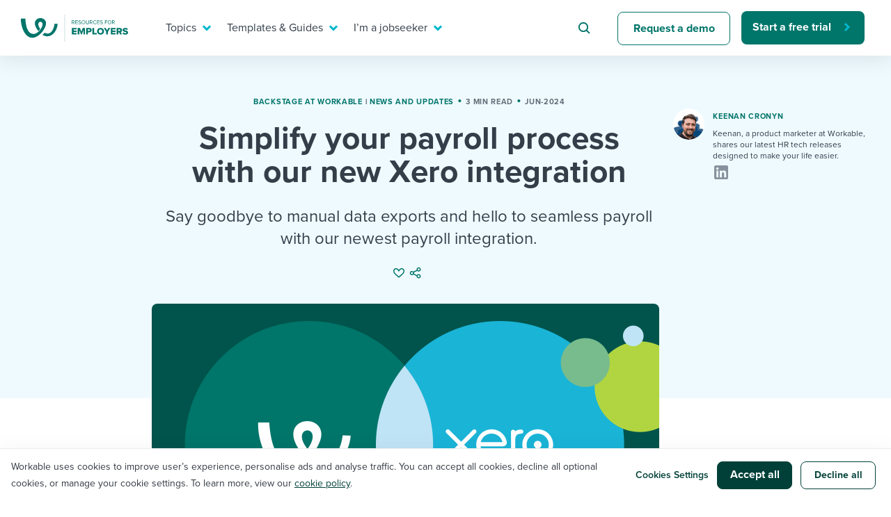

--- FILE ---
content_type: text/css
request_url: https://resources.workable.com/wp-content/themes/workable2019/sass/hs-pop-up-forms.css?1.1
body_size: 986
content:
div#hubspot-messages-iframe-container {
    z-index: 8;
}

.leadinModal-content {
    width: 388px !important;
    border-top-left-radius: 8px !important;
    border-bottom-left-radius: 8px !important;
    bottom: 150px !important;
}

.leadinModal.leadinModal-theme-bottom-right-corner .leadinModal-content,
.leadinModal.leadinModal-theme-bottom-left-corner .leadinModal-content {
    border: 0;
}

.leadinModal.leadinModal-v3 .leadinModal-content h1,
.leadinModal.leadinModal-v3 .leadinModal-content h2,
.leadinModal.leadinModal-v3 .leadinModal-content h3,
.leadinModal.leadinModal-v3 .leadinModal-content h4 {
    color: #fff;
    font-size: 28px;
    line-height: 1.2;
    font-weight: 700;
    margin-bottom: 10px;
}

.leadinModal.leadinModal-v3 .leadinModal-content h5,
.leadinModal.leadinModal-v3 .leadinModal-content h6 {
    color: #fff;
    font-size: 20px;
    line-height: 3rem;
    font-weight: 700;
    margin-bottom: 10px;
}

.leadinModal.leadinModal-v3 .leadin-message-wrapper p,
.leadinModal.leadinModal-v3 .leadinModal-description-body,
.leadinModal.leadinModal-v3 .leadinModal-description-body p,
.leadinModal .leadinModal-content p {
    color: #fff;
    font-size: 16px;
    margin-bottom: 1.2em !important;
}

.leadinModal.leadinModal-v3 p:empty {
    display: none !important;
}

.leadinModal .leadinModal-content ul,
.leadinModal .leadinModal-content li {
    color: #fff;
}

.leadinModal-content>.leadinModal-content-wrapper>.leadin-content-body>.leadin-preview-wrapper>.leadinModal-content p {
    font-size: 16px;
    line-height: 2.4rem;
}

.leadinModal-v3.leadinModal.leadinModal-theme-bottom-right-corner.leadinModal-form .leadinModal-content,
.leadinModal.leadinModal-v3.leadinModal-thanks .leadinModal-content .leadinModal-content-wrapper .leadin-content-body,
.leadinModal.leadinModal-theme-default.leadinModal-v3 .leadinModal-content {
    background-color: #00756A;
}

.leadinModal .leadinModal-content .leadin-button-wrapper {
    padding: 0;
}

.leadinModal-content>.leadinModal-content-wrapper .leadin-button {
    font-size: 16px;
    padding: 12px 27px;
    max-height: 53px;
    color: #fff !important;
    text-decoration: none;
    background: transparent !important;
    font-weight: bold;
    line-height: 1;
    margin: 10px 0 0 0;
    appearance: none;
    border: 1px solid #fff;
    border-radius: 8px;
    width: auto;
    display: block;
    font-weight: 700;
    transition: color 400ms ease-out,
        background 400ms ease-out;
}

.leadinModal.leadinModal-v3 .leadin-input-wrapper .error-text {
    font-size: 1em;
    font-weight: bold;
    color: #FFD1D1;
    margin-left: 0.4em;
}

.leadinModal-content>.leadinModal-content-wrapper .leadin-button:hover {
    text-decoration: none;
    color: #00756A !important;
    background-color: #fff !important;
}

.leadinModal.leadinModal-v3 .thank-you-button {
    display: none;
}

.leadinModal.leadinModal-v3 .leadin-form-wrapper {
    padding: 0;
}

.leadinModal.leadinModal-v3 a,
.leadinModal.leadinModal-v3 .thank-you-message a {
    color: #fff;
    text-decoration: underline;
    transition: opacity 300ms ease-out;
}

.leadinModal.leadinModal-v3 a:hover,
.leadinModal.leadinModal-v3 .thank-you-message a:hover {
    opacity: .7;
}

.leadinModal.leadinModal-v3 .thank-you-message {
    padding: 20px 0;
}

.leadinModal.leadinModal-v3 .thank-you-message,
.leadinModal.leadinModal-v3 .thank-you-message p {
    text-align: left;
    margin: 0 !important;
}

.leadinModal.leadinModal-v3 .leadinModal-content label {
    color: #fff;
    line-height: 1.2;
    padding-top: 10px;
    font-size: 14px;
    line-height: 1.2;
    font-weight: normal;
}

.leadinModal.leadinModal-v3 .leadinModal-close:before {
    color: #fff;
    transition: opacity 300ms ease-out;
}

.leadinModal.leadinModal-v3 .leadinModal-close:hover:before {
    color: #fff;
    opacity: .7;
}

.leadinModal .leadinModal-content textarea,
.leadinModal .leadinModal-content input[type="text"],
.leadinModal .leadinModal-content input[type="email"],
.leadinModal .leadinModal-content input[type="tel"],
.leadinModal .leadinModal-content input[type="number"],
.leadinModal .leadinModal-content input[type="file"],
.leadinModal .leadinModal-content select {
    margin: 7px 0 5px 0;
}

.leadinModal.leadinModal-v3 .leadin-form-wrapper {
    margin-top: -0.8em;
}

.leadinModal .leadin-input-wrapper input[type="text"].input-error,
.leadinModal .leadin-input-wrapper input[type="email"].input-error,
.leadinModal .leadin-input-wrapper input[type="tel"].input-error,
.leadinModal .leadin-input-wrapper input[type="number"].input-error,
.leadinModal .leadin-input-wrapper select.input-error,
.leadinModal .leadin-input-wrapper textarea.input-error {
    border: 1px solid #ff5e16 !important;
    box-shadow: 0 0 9px 0 rgba(240, 105, 15, .3) !important;
}

.leadinModal.leadinModal-v3 .thank-you-message,
.leadinModal.leadinModal-v3 .thank-you-message p {
    color: #fff;
}

.leadinModal.leadinModal-v3 .thank-you-message {
    margin-bottom: 10px;
}


/* Exit-intent popup */
.leadinModal.leadinModal-theme-default.leadinModal-v3 {
    display: flex;
    align-items: center;
    padding: 0 !important;
}

.leadinModal.leadinModal-theme-default.leadinModal-v3 .leadinModal-content {
    background: url(../images/popup-bg-white.svg) center center no-repeat;
    color: #333e49;
    max-width: 670px;
    min-height: 435px;
    width: 100% !important;
    box-shadow: none;
    padding: 96px 150px;
    background-size: cover;
    overflow: hidden;
    bottom: auto !important;
}

.leadinModal.leadinModal-theme-default.leadinModal-v3 .leadinModal-content-wrapper {
    outline: 0;
}

.leadinModal.leadinModal-theme-default.leadinModal-v3 .leadinModal-close {
    top: 50px;
    right: 70px;
}

.leadinModal.leadinModal-theme-default.leadinModal-v3 .leadinModal-close:before {
    color: #c4cfde;
}

.leadinModal.leadinModal-theme-default.leadinModal-v3 .leadin-content-body .leadin-preview-wrapper {
    text-align: center;
}

.leadinModal.leadinModal-theme-default.leadinModal-v3 .leadinModal-content h1,
.leadinModal.leadinModal-theme-default.leadinModal-v3 .leadinModal-content h2,
.leadinModal.leadinModal-theme-default.leadinModal-v3 .leadinModal-content h3,
.leadinModal.leadinModal-theme-default.leadinModal-v3 .leadinModal-content h4,
.leadinModal.leadinModal-theme-default.leadinModal-v3 .leadinModal-content h5,
.leadinModal.leadinModal-theme-default.leadinModal-v3 .leadinModal-content h6 {
    color: #333e49;
    font-size: 2.4rem;
    line-height: 3.2rem;
    font-weight: 700;
    text-align: center;
}

.leadinModal.leadinModal-theme-default.leadinModal-v3 .leadin-message-wrapper p,
.leadinModal.leadinModal-theme-default.leadinModal-v3 .leadinModal-description-body,
.leadinModal.leadinModal-theme-default.leadinModal-v3 .leadinModal-description-body p,
.leadinModal.leadinModal-theme-default.leadinModal-v3 .leadinModal-content p {
    color: #333e49;
    text-align: center;
    font-size: 1.6rem;
    margin-bottom: .8rem !important;
}

.leadinModal.leadinModal-theme-default.leadinModal-v3 .leadin-content-body .leadin-preview-wrapper {
    padding: 10px 0;
}

.leadinModal.leadinModal-theme-default.leadinModal-v3.leadinModal-preview .advance-wrapper {
    text-align: center;
    margin-top: 30px;
}

.leadinModal.leadinModal-theme-default.leadinModal-v3.leadinModal-preview .leadin-button {
    color: #00756a !important;
    border: 1px solid #00756a !important;
    background-color: transparent;
    text-align: center;
    top: 1px;
    font-size: 1.9rem;
    line-height: 2.3rem;
    font-weight: 700;
    border-radius: 8px;
    display: inline-block;
    min-width: 187px;
    max-height: initial;
    height: 64px;
    padding: 20px;
    transition: all .3s ease-out;
    cursor: pointer;
}

.leadinModal.leadinModal-theme-default.leadinModal-v3.leadinModal-preview .leadin-button:hover {
    color: #18a369 !important;
    border: 1px solid #18a369 !important;
    text-decoration: none;
}

.leadinModal.leadinModal-theme-default.leadinModal-v3 .leadinModal-overlay {
    background-color: rgba(55, 54, 86, 0.65);
}

@media (max-width: 767px) {
    .leadinModal.leadinModal-theme-default.leadinModal-v3 {
        display: none;
    }
}

--- FILE ---
content_type: application/javascript; charset=UTF-8
request_url: https://resources.workable.com/cdn-cgi/challenge-platform/h/g/scripts/jsd/fc21b7e0d793/main.js?
body_size: 4662
content:
window._cf_chl_opt={oPNF3:'g'};~function(U5,a,N,e,Y,i,x,z,S){U5=P,function(Z,I,Uf,U4,Q,d){for(Uf={Z:376,I:425,Q:362,d:379,j:348,y:428,F:344,J:407,h:357,v:380,X:399,b:329},U4=P,Q=Z();!![];)try{if(d=parseInt(U4(Uf.Z))/1*(-parseInt(U4(Uf.I))/2)+parseInt(U4(Uf.Q))/3*(-parseInt(U4(Uf.d))/4)+-parseInt(U4(Uf.j))/5+-parseInt(U4(Uf.y))/6*(-parseInt(U4(Uf.F))/7)+parseInt(U4(Uf.J))/8*(-parseInt(U4(Uf.h))/9)+parseInt(U4(Uf.v))/10*(parseInt(U4(Uf.X))/11)+parseInt(U4(Uf.b))/12,I===d)break;else Q.push(Q.shift())}catch(j){Q.push(Q.shift())}}(U,553761),a=this||self,N=a[U5(396)],e=function(UJ,UF,Uy,Ud,U6,I,Q,d){return UJ={Z:371,I:389},UF={Z:336,I:336,Q:336,d:383,j:424,y:336,F:421,J:421},Uy={Z:322},Ud={Z:322,I:421,Q:345,d:433,j:435,y:345,F:433,J:435,h:433,v:435,X:356,b:383,M:356,W:383,g:383,E:336,c:383,l:336,H:435,C:356,A:383,B:383,V:383,U0:336,U1:383,U2:383,U3:424},U6=U5,I=String[U6(UJ.Z)],Q={'h':function(j,UD){return UD={Z:410,I:421},null==j?'':Q.g(j,6,function(y,U7){return U7=P,U7(UD.Z)[U7(UD.I)](y)})},'g':function(j,y,F,U8,J,X,M,W,E,H,C,A,B,V,U0,U1,U2,U3){if(U8=U6,j==null)return'';for(X={},M={},W='',E=2,H=3,C=2,A=[],B=0,V=0,U0=0;U0<j[U8(Ud.Z)];U0+=1)if(U1=j[U8(Ud.I)](U0),Object[U8(Ud.Q)][U8(Ud.d)][U8(Ud.j)](X,U1)||(X[U1]=H++,M[U1]=!0),U2=W+U1,Object[U8(Ud.y)][U8(Ud.F)][U8(Ud.J)](X,U2))W=U2;else{if(Object[U8(Ud.y)][U8(Ud.h)][U8(Ud.v)](M,W)){if(256>W[U8(Ud.X)](0)){for(J=0;J<C;B<<=1,V==y-1?(V=0,A[U8(Ud.b)](F(B)),B=0):V++,J++);for(U3=W[U8(Ud.M)](0),J=0;8>J;B=1&U3|B<<1.62,V==y-1?(V=0,A[U8(Ud.W)](F(B)),B=0):V++,U3>>=1,J++);}else{for(U3=1,J=0;J<C;B=U3|B<<1,y-1==V?(V=0,A[U8(Ud.g)](F(B)),B=0):V++,U3=0,J++);for(U3=W[U8(Ud.X)](0),J=0;16>J;B=U3&1|B<<1.63,y-1==V?(V=0,A[U8(Ud.b)](F(B)),B=0):V++,U3>>=1,J++);}E--,0==E&&(E=Math[U8(Ud.E)](2,C),C++),delete M[W]}else for(U3=X[W],J=0;J<C;B=B<<1.23|1.22&U3,V==y-1?(V=0,A[U8(Ud.c)](F(B)),B=0):V++,U3>>=1,J++);W=(E--,E==0&&(E=Math[U8(Ud.l)](2,C),C++),X[U2]=H++,String(U1))}if(W!==''){if(Object[U8(Ud.y)][U8(Ud.h)][U8(Ud.H)](M,W)){if(256>W[U8(Ud.C)](0)){for(J=0;J<C;B<<=1,y-1==V?(V=0,A[U8(Ud.A)](F(B)),B=0):V++,J++);for(U3=W[U8(Ud.X)](0),J=0;8>J;B=B<<1.7|1&U3,V==y-1?(V=0,A[U8(Ud.B)](F(B)),B=0):V++,U3>>=1,J++);}else{for(U3=1,J=0;J<C;B=U3|B<<1,y-1==V?(V=0,A[U8(Ud.b)](F(B)),B=0):V++,U3=0,J++);for(U3=W[U8(Ud.C)](0),J=0;16>J;B=1.38&U3|B<<1.71,V==y-1?(V=0,A[U8(Ud.V)](F(B)),B=0):V++,U3>>=1,J++);}E--,E==0&&(E=Math[U8(Ud.U0)](2,C),C++),delete M[W]}else for(U3=X[W],J=0;J<C;B=U3&1|B<<1.75,V==y-1?(V=0,A[U8(Ud.U1)](F(B)),B=0):V++,U3>>=1,J++);E--,0==E&&C++}for(U3=2,J=0;J<C;B=1.98&U3|B<<1.77,y-1==V?(V=0,A[U8(Ud.A)](F(B)),B=0):V++,U3>>=1,J++);for(;;)if(B<<=1,V==y-1){A[U8(Ud.U2)](F(B));break}else V++;return A[U8(Ud.U3)]('')},'j':function(j,Uj,U9){return Uj={Z:356},U9=U6,j==null?'':''==j?null:Q.i(j[U9(Uy.Z)],32768,function(y,UU){return UU=U9,j[UU(Uj.Z)](y)})},'i':function(j,y,F,UP,J,X,M,W,E,H,C,A,B,V,U0,U1,U3,U2){for(UP=U6,J=[],X=4,M=4,W=3,E=[],A=F(0),B=y,V=1,H=0;3>H;J[H]=H,H+=1);for(U0=0,U1=Math[UP(UF.Z)](2,2),C=1;U1!=C;U2=B&A,B>>=1,0==B&&(B=y,A=F(V++)),U0|=C*(0<U2?1:0),C<<=1);switch(U0){case 0:for(U0=0,U1=Math[UP(UF.I)](2,8),C=1;C!=U1;U2=A&B,B>>=1,B==0&&(B=y,A=F(V++)),U0|=C*(0<U2?1:0),C<<=1);U3=I(U0);break;case 1:for(U0=0,U1=Math[UP(UF.Q)](2,16),C=1;U1!=C;U2=B&A,B>>=1,0==B&&(B=y,A=F(V++)),U0|=C*(0<U2?1:0),C<<=1);U3=I(U0);break;case 2:return''}for(H=J[3]=U3,E[UP(UF.d)](U3);;){if(V>j)return'';for(U0=0,U1=Math[UP(UF.I)](2,W),C=1;U1!=C;U2=B&A,B>>=1,0==B&&(B=y,A=F(V++)),U0|=(0<U2?1:0)*C,C<<=1);switch(U3=U0){case 0:for(U0=0,U1=Math[UP(UF.Q)](2,8),C=1;C!=U1;U2=B&A,B>>=1,B==0&&(B=y,A=F(V++)),U0|=(0<U2?1:0)*C,C<<=1);J[M++]=I(U0),U3=M-1,X--;break;case 1:for(U0=0,U1=Math[UP(UF.Z)](2,16),C=1;C!=U1;U2=A&B,B>>=1,B==0&&(B=y,A=F(V++)),U0|=(0<U2?1:0)*C,C<<=1);J[M++]=I(U0),U3=M-1,X--;break;case 2:return E[UP(UF.j)]('')}if(0==X&&(X=Math[UP(UF.y)](2,W),W++),J[U3])U3=J[U3];else if(U3===M)U3=H+H[UP(UF.F)](0);else return null;E[UP(UF.d)](U3),J[M++]=H+U3[UP(UF.J)](0),X--,H=U3,X==0&&(X=Math[UP(UF.Z)](2,W),W++)}}},d={},d[U6(UJ.I)]=Q.h,d}(),Y=k(),i={},i[U5(385)]='o',i[U5(373)]='s',i[U5(339)]='u',i[U5(405)]='z',i[U5(363)]='n',i[U5(430)]='I',i[U5(413)]='b',x=i,a[U5(416)]=function(Z,I,Q,j,UH,Uq,Ul,Us,F,J,h,X,M,W){if(UH={Z:414,I:384,Q:408,d:414,j:384,y:354,F:378,J:382,h:354,v:378,X:377,b:438,M:322,W:436,g:341},Uq={Z:374,I:322,Q:324},Ul={Z:345,I:433,Q:435,d:383},Us=U5,I===null||I===void 0)return j;for(F=o(I),Z[Us(UH.Z)][Us(UH.I)]&&(F=F[Us(UH.Q)](Z[Us(UH.d)][Us(UH.j)](I))),F=Z[Us(UH.y)][Us(UH.F)]&&Z[Us(UH.J)]?Z[Us(UH.h)][Us(UH.v)](new Z[(Us(UH.J))](F)):function(E,Ui,H){for(Ui=Us,E[Ui(Uq.Z)](),H=0;H<E[Ui(Uq.I)];E[H]===E[H+1]?E[Ui(Uq.Q)](H+1,1):H+=1);return E}(F),J='nAsAaAb'.split('A'),J=J[Us(UH.X)][Us(UH.b)](J),h=0;h<F[Us(UH.M)];X=F[h],M=K(Z,I,X),J(M)?(W=M==='s'&&!Z[Us(UH.W)](I[X]),Us(UH.g)===Q+X?y(Q+X,M):W||y(Q+X,I[X])):y(Q+X,M),h++);return j;function y(E,H,UY){UY=P,Object[UY(Ul.Z)][UY(Ul.I)][UY(Ul.Q)](j,H)||(j[H]=[]),j[H][UY(Ul.d)](E)}},z=U5(361)[U5(331)](';'),S=z[U5(377)][U5(438)](z),a[U5(370)]=function(Z,I,UA,Ux,Q,j,y,F){for(UA={Z:404,I:322,Q:322,d:358,j:383,y:426},Ux=U5,Q=Object[Ux(UA.Z)](I),j=0;j<Q[Ux(UA.I)];j++)if(y=Q[j],'f'===y&&(y='N'),Z[y]){for(F=0;F<I[Q[j]][Ux(UA.Q)];-1===Z[y][Ux(UA.d)](I[Q[j]][F])&&(S(I[Q[j]][F])||Z[y][Ux(UA.j)]('o.'+I[Q[j]][F])),F++);}else Z[y]=I[Q[j]][Ux(UA.y)](function(J){return'o.'+J})},D();function k(UW,UT){return UW={Z:395,I:395},UT=U5,crypto&&crypto[UT(UW.Z)]?crypto[UT(UW.I)]():''}function s(d,j,Up,UG,y,F,J,h,v,X,b,M){if(Up={Z:415,I:323,Q:347,d:406,j:394,y:325,F:391,J:342,h:429,v:434,X:359,b:334,M:431,W:437,g:437,E:397,c:394,l:321,H:394,C:321,A:365,B:394,V:343,U0:423,U1:419,U2:422,U3:412,Ug:393,UE:439,Uc:389},UG=U5,!T(0))return![];F=(y={},y[UG(Up.Z)]=d,y[UG(Up.I)]=j,y);try{J=a[UG(Up.Q)],h=UG(Up.d)+a[UG(Up.j)][UG(Up.y)]+UG(Up.F)+J.r+UG(Up.J),v=new a[(UG(Up.h))](),v[UG(Up.v)](UG(Up.X),h),v[UG(Up.b)]=2500,v[UG(Up.M)]=function(){},X={},X[UG(Up.W)]=a[UG(Up.j)][UG(Up.g)],X[UG(Up.E)]=a[UG(Up.c)][UG(Up.E)],X[UG(Up.l)]=a[UG(Up.H)][UG(Up.C)],X[UG(Up.A)]=a[UG(Up.B)][UG(Up.V)],X[UG(Up.U0)]=Y,b=X,M={},M[UG(Up.U1)]=F,M[UG(Up.U2)]=b,M[UG(Up.U3)]=UG(Up.Ug),v[UG(Up.UE)](e[UG(Up.Uc)](M))}catch(W){}}function P(Z,I,Q,L){return Z=Z-320,Q=U(),L=Q[Z],L}function R(Z,I,Ug,Un){return Ug={Z:442,I:442,Q:345,d:398,j:435,y:358,F:387},Un=U5,I instanceof Z[Un(Ug.Z)]&&0<Z[Un(Ug.I)][Un(Ug.Q)][Un(Ug.d)][Un(Ug.j)](I)[Un(Ug.y)](Un(Ug.F))}function D(P3,P2,P0,UK,Z,I,Q,d,j){if(P3={Z:347,I:390,Q:337,d:355,j:351,y:366,F:427},P2={Z:337,I:355,Q:427},P0={Z:353},UK=U5,Z=a[UK(P3.Z)],!Z)return;if(!n())return;(I=![],Q=Z[UK(P3.I)]===!![],d=function(Uo,y){if(Uo=UK,!I){if(I=!![],!n())return;y=f(),m(y.r,function(F){O(Z,F)}),y.e&&s(Uo(P0.Z),y.e)}},N[UK(P3.Q)]!==UK(P3.d))?d():a[UK(P3.j)]?N[UK(P3.j)](UK(P3.y),d):(j=N[UK(P3.F)]||function(){},N[UK(P3.F)]=function(Uz){Uz=UK,j(),N[Uz(P2.Z)]!==Uz(P2.I)&&(N[Uz(P2.Q)]=j,d())})}function T(Z,Uu,UZ){return Uu={Z:346},UZ=U5,Math[UZ(Uu.Z)]()<Z}function o(Z,Uw,Uk,I){for(Uw={Z:408,I:404,Q:320},Uk=U5,I=[];Z!==null;I=I[Uk(Uw.Z)](Object[Uk(Uw.I)](Z)),Z=Object[Uk(Uw.Q)](Z));return I}function K(Z,I,Q,Uc,Um,j,y){Um=(Uc={Z:385,I:441,Q:388,d:354,j:349,y:354},U5);try{j=I[Q]}catch(F){return'i'}if(null==j)return j===void 0?'u':'x';if(Um(Uc.Z)==typeof j)try{if(Um(Uc.I)==typeof j[Um(Uc.Q)])return j[Um(Uc.Q)](function(){}),'p'}catch(J){}return Z[Um(Uc.d)][Um(Uc.j)](j)?'a':j===Z[Um(Uc.y)]?'C':!0===j?'T':!1===j?'F':(y=typeof j,Um(Uc.I)==y?R(Z,j)?'N':'f':x[y]||'?')}function m(Z,I,UM,Ub,UX,Uv,UL,Q,d,j){UM={Z:347,I:440,Q:394,d:429,j:434,y:359,F:406,J:325,h:360,v:390,X:334,b:431,M:392,W:328,g:418,E:326,c:390,l:439,H:389,C:368},Ub={Z:335},UX={Z:369,I:369,Q:338,d:386},Uv={Z:334},UL=U5,Q=a[UL(UM.Z)],console[UL(UM.I)](a[UL(UM.Q)]),d=new a[(UL(UM.d))](),d[UL(UM.j)](UL(UM.y),UL(UM.F)+a[UL(UM.Q)][UL(UM.J)]+UL(UM.h)+Q.r),Q[UL(UM.v)]&&(d[UL(UM.X)]=5e3,d[UL(UM.b)]=function(Ua){Ua=UL,I(Ua(Uv.Z))}),d[UL(UM.M)]=function(UN){UN=UL,d[UN(UX.Z)]>=200&&d[UN(UX.I)]<300?I(UN(UX.Q)):I(UN(UX.d)+d[UN(UX.Z)])},d[UL(UM.W)]=function(Ue){Ue=UL,I(Ue(Ub.Z))},j={'t':G(),'lhr':N[UL(UM.g)]&&N[UL(UM.g)][UL(UM.E)]?N[UL(UM.g)][UL(UM.E)]:'','api':Q[UL(UM.c)]?!![]:![],'payload':Z},d[UL(UM.l)](e[UL(UM.H)](JSON[UL(UM.C)](j)))}function G(Uh,UI,Z){return Uh={Z:347,I:367},UI=U5,Z=a[UI(Uh.Z)],Math[UI(Uh.I)](+atob(Z.t))}function n(Ut,UQ,Z,I,Q){return Ut={Z:367,I:340},UQ=U5,Z=3600,I=G(),Q=Math[UQ(Ut.Z)](Date[UQ(Ut.I)]()/1e3),Q-I>Z?![]:!![]}function U(P5){return P5='tabIndex,UHTeq3,DOMContentLoaded,floor,stringify,status,oxFY5,fromCharCode,removeChild,string,sort,createElement,978014hJukrG,includes,from,97432xVwnBX,10iyLKyA,display: none,Set,push,getOwnPropertyNames,object,http-code:,[native code],catch,zJRQJ,api,/b/ov1/0.7896529399693015:1768422518:sV448Y2eGaxj0ejLOyBXrxGXDnJVkPma4UirVyQNKXY/,onload,jsd,_cf_chl_opt,randomUUID,document,syUs3,toString,4050013CkDRLl,detail,cloudflare-invisible,event,error,keys,symbol,/cdn-cgi/challenge-platform/h/,4328YNaOPU,concat,parent,vlJgodQtuMC-TZVzBbP+yqYi3Dsn1f$LxGrF06kwN9URchHme8A4OEaSK2WXjI57p,clientInformation,source,boolean,Object,jCNy9,Ntxi4,contentWindow,location,errorInfoObject,navigator,charAt,chctx,ntYsJ1,join,2CQACeX,map,onreadystatechange,4063938zRCiKf,XMLHttpRequest,bigint,ontimeout,iframe,hasOwnProperty,open,call,isNaN,KljLg4,bind,send,log,function,Function,getPrototypeOf,HnhLR9,length,GsWUx0,splice,oPNF3,href,postMessage,onerror,21500352zcqJdx,body,split,style,appendChild,timeout,xhr-error,pow,readyState,success,undefined,now,d.cookie,/invisible/jsd,riYFq1,7jMTveD,prototype,random,__CF$cv$params,2813105ITunLO,isArray,sid,addEventListener,contentDocument,error on cf_chl_props,Array,loading,charCodeAt,11952DcFABK,indexOf,POST,/jsd/oneshot/fc21b7e0d793/0.7896529399693015:1768422518:sV448Y2eGaxj0ejLOyBXrxGXDnJVkPma4UirVyQNKXY/,_cf_chl_opt;NaZoI3;Bshk0;IzgW1;qzjKa3;GBApq0;giyU9;KutOj0;QgiX4;Khftj4;Lfpaq4;zBhRN3;JSmY9;Ntxi4;oxFY5;TDAZ2;ldLC0,3biwQUa,number'.split(','),U=function(){return P5},U()}function f(UB,UR,Q,d,j,y,F){UR=(UB={Z:375,I:432,Q:332,d:381,j:364,y:330,F:333,J:417,h:411,v:420,X:352,b:372},U5);try{return Q=N[UR(UB.Z)](UR(UB.I)),Q[UR(UB.Q)]=UR(UB.d),Q[UR(UB.j)]='-1',N[UR(UB.y)][UR(UB.F)](Q),d=Q[UR(UB.J)],j={},j=Ntxi4(d,d,'',j),j=Ntxi4(d,d[UR(UB.h)]||d[UR(UB.v)],'n.',j),j=Ntxi4(d,Q[UR(UB.X)],'d.',j),N[UR(UB.y)][UR(UB.b)](Q),y={},y.r=j,y.e=null,y}catch(J){return F={},F.r={},F.e=J,F}}function O(Q,d,P4,US,j,y){if(P4={Z:390,I:338,Q:412,d:401,j:350,y:402,F:338,J:409,h:327,v:401,X:402,b:403,M:400,W:327},US=U5,!Q[US(P4.Z)])return;d===US(P4.I)?(j={},j[US(P4.Q)]=US(P4.d),j[US(P4.j)]=Q.r,j[US(P4.y)]=US(P4.F),a[US(P4.J)][US(P4.h)](j,'*')):(y={},y[US(P4.Q)]=US(P4.v),y[US(P4.j)]=Q.r,y[US(P4.X)]=US(P4.b),y[US(P4.M)]=d,a[US(P4.J)][US(P4.W)](y,'*'))}}()

--- FILE ---
content_type: image/svg+xml
request_url: https://resources.workable.com/wp-content/themes/workable2019/images/footer/arrow-white-right.svg
body_size: -288
content:
<svg xmlns="http://www.w3.org/2000/svg" width="18" height="18" fill="none"><path fill="#fff" fill-rule="evenodd" d="M9.258 3.117a.596.596 0 0 0-.822.862l4.636 4.425h-9.63a.596.596 0 0 0 0 1.192h9.63L8.436 14.02a.596.596 0 1 0 .822.862L14.97 9.43a.593.593 0 0 0-.005-.866L9.258 3.117Z" clip-rule="evenodd"/></svg>

--- FILE ---
content_type: text/javascript; charset=utf-8
request_url: https://unpkg.com/@popperjs/core@2.11.8/dist/umd/popper.min.js
body_size: 6692
content:
/**
 * @popperjs/core v2.11.8 - MIT License
 */

!function(e,t){"object"==typeof exports&&"undefined"!=typeof module?t(exports):"function"==typeof define&&define.amd?define(["exports"],t):t((e="undefined"!=typeof globalThis?globalThis:e||self).Popper={})}(this,(function(e){"use strict";function t(e){if(null==e)return window;if("[object Window]"!==e.toString()){var t=e.ownerDocument;return t&&t.defaultView||window}return e}function n(e){return e instanceof t(e).Element||e instanceof Element}function r(e){return e instanceof t(e).HTMLElement||e instanceof HTMLElement}function o(e){return"undefined"!=typeof ShadowRoot&&(e instanceof t(e).ShadowRoot||e instanceof ShadowRoot)}var i=Math.max,a=Math.min,s=Math.round;function f(){var e=navigator.userAgentData;return null!=e&&e.brands&&Array.isArray(e.brands)?e.brands.map((function(e){return e.brand+"/"+e.version})).join(" "):navigator.userAgent}function c(){return!/^((?!chrome|android).)*safari/i.test(f())}function p(e,o,i){void 0===o&&(o=!1),void 0===i&&(i=!1);var a=e.getBoundingClientRect(),f=1,p=1;o&&r(e)&&(f=e.offsetWidth>0&&s(a.width)/e.offsetWidth||1,p=e.offsetHeight>0&&s(a.height)/e.offsetHeight||1);var u=(n(e)?t(e):window).visualViewport,l=!c()&&i,d=(a.left+(l&&u?u.offsetLeft:0))/f,h=(a.top+(l&&u?u.offsetTop:0))/p,m=a.width/f,v=a.height/p;return{width:m,height:v,top:h,right:d+m,bottom:h+v,left:d,x:d,y:h}}function u(e){var n=t(e);return{scrollLeft:n.pageXOffset,scrollTop:n.pageYOffset}}function l(e){return e?(e.nodeName||"").toLowerCase():null}function d(e){return((n(e)?e.ownerDocument:e.document)||window.document).documentElement}function h(e){return p(d(e)).left+u(e).scrollLeft}function m(e){return t(e).getComputedStyle(e)}function v(e){var t=m(e),n=t.overflow,r=t.overflowX,o=t.overflowY;return/auto|scroll|overlay|hidden/.test(n+o+r)}function y(e,n,o){void 0===o&&(o=!1);var i,a,f=r(n),c=r(n)&&function(e){var t=e.getBoundingClientRect(),n=s(t.width)/e.offsetWidth||1,r=s(t.height)/e.offsetHeight||1;return 1!==n||1!==r}(n),m=d(n),y=p(e,c,o),g={scrollLeft:0,scrollTop:0},b={x:0,y:0};return(f||!f&&!o)&&(("body"!==l(n)||v(m))&&(g=(i=n)!==t(i)&&r(i)?{scrollLeft:(a=i).scrollLeft,scrollTop:a.scrollTop}:u(i)),r(n)?((b=p(n,!0)).x+=n.clientLeft,b.y+=n.clientTop):m&&(b.x=h(m))),{x:y.left+g.scrollLeft-b.x,y:y.top+g.scrollTop-b.y,width:y.width,height:y.height}}function g(e){var t=p(e),n=e.offsetWidth,r=e.offsetHeight;return Math.abs(t.width-n)<=1&&(n=t.width),Math.abs(t.height-r)<=1&&(r=t.height),{x:e.offsetLeft,y:e.offsetTop,width:n,height:r}}function b(e){return"html"===l(e)?e:e.assignedSlot||e.parentNode||(o(e)?e.host:null)||d(e)}function x(e){return["html","body","#document"].indexOf(l(e))>=0?e.ownerDocument.body:r(e)&&v(e)?e:x(b(e))}function w(e,n){var r;void 0===n&&(n=[]);var o=x(e),i=o===(null==(r=e.ownerDocument)?void 0:r.body),a=t(o),s=i?[a].concat(a.visualViewport||[],v(o)?o:[]):o,f=n.concat(s);return i?f:f.concat(w(b(s)))}function O(e){return["table","td","th"].indexOf(l(e))>=0}function j(e){return r(e)&&"fixed"!==m(e).position?e.offsetParent:null}function E(e){for(var n=t(e),i=j(e);i&&O(i)&&"static"===m(i).position;)i=j(i);return i&&("html"===l(i)||"body"===l(i)&&"static"===m(i).position)?n:i||function(e){var t=/firefox/i.test(f());if(/Trident/i.test(f())&&r(e)&&"fixed"===m(e).position)return null;var n=b(e);for(o(n)&&(n=n.host);r(n)&&["html","body"].indexOf(l(n))<0;){var i=m(n);if("none"!==i.transform||"none"!==i.perspective||"paint"===i.contain||-1!==["transform","perspective"].indexOf(i.willChange)||t&&"filter"===i.willChange||t&&i.filter&&"none"!==i.filter)return n;n=n.parentNode}return null}(e)||n}var D="top",A="bottom",L="right",P="left",M="auto",k=[D,A,L,P],W="start",B="end",H="viewport",T="popper",R=k.reduce((function(e,t){return e.concat([t+"-"+W,t+"-"+B])}),[]),S=[].concat(k,[M]).reduce((function(e,t){return e.concat([t,t+"-"+W,t+"-"+B])}),[]),V=["beforeRead","read","afterRead","beforeMain","main","afterMain","beforeWrite","write","afterWrite"];function q(e){var t=new Map,n=new Set,r=[];function o(e){n.add(e.name),[].concat(e.requires||[],e.requiresIfExists||[]).forEach((function(e){if(!n.has(e)){var r=t.get(e);r&&o(r)}})),r.push(e)}return e.forEach((function(e){t.set(e.name,e)})),e.forEach((function(e){n.has(e.name)||o(e)})),r}function C(e,t){var n=t.getRootNode&&t.getRootNode();if(e.contains(t))return!0;if(n&&o(n)){var r=t;do{if(r&&e.isSameNode(r))return!0;r=r.parentNode||r.host}while(r)}return!1}function N(e){return Object.assign({},e,{left:e.x,top:e.y,right:e.x+e.width,bottom:e.y+e.height})}function I(e,r,o){return r===H?N(function(e,n){var r=t(e),o=d(e),i=r.visualViewport,a=o.clientWidth,s=o.clientHeight,f=0,p=0;if(i){a=i.width,s=i.height;var u=c();(u||!u&&"fixed"===n)&&(f=i.offsetLeft,p=i.offsetTop)}return{width:a,height:s,x:f+h(e),y:p}}(e,o)):n(r)?function(e,t){var n=p(e,!1,"fixed"===t);return n.top=n.top+e.clientTop,n.left=n.left+e.clientLeft,n.bottom=n.top+e.clientHeight,n.right=n.left+e.clientWidth,n.width=e.clientWidth,n.height=e.clientHeight,n.x=n.left,n.y=n.top,n}(r,o):N(function(e){var t,n=d(e),r=u(e),o=null==(t=e.ownerDocument)?void 0:t.body,a=i(n.scrollWidth,n.clientWidth,o?o.scrollWidth:0,o?o.clientWidth:0),s=i(n.scrollHeight,n.clientHeight,o?o.scrollHeight:0,o?o.clientHeight:0),f=-r.scrollLeft+h(e),c=-r.scrollTop;return"rtl"===m(o||n).direction&&(f+=i(n.clientWidth,o?o.clientWidth:0)-a),{width:a,height:s,x:f,y:c}}(d(e)))}function _(e,t,o,s){var f="clippingParents"===t?function(e){var t=w(b(e)),o=["absolute","fixed"].indexOf(m(e).position)>=0&&r(e)?E(e):e;return n(o)?t.filter((function(e){return n(e)&&C(e,o)&&"body"!==l(e)})):[]}(e):[].concat(t),c=[].concat(f,[o]),p=c[0],u=c.reduce((function(t,n){var r=I(e,n,s);return t.top=i(r.top,t.top),t.right=a(r.right,t.right),t.bottom=a(r.bottom,t.bottom),t.left=i(r.left,t.left),t}),I(e,p,s));return u.width=u.right-u.left,u.height=u.bottom-u.top,u.x=u.left,u.y=u.top,u}function F(e){return e.split("-")[0]}function U(e){return e.split("-")[1]}function z(e){return["top","bottom"].indexOf(e)>=0?"x":"y"}function X(e){var t,n=e.reference,r=e.element,o=e.placement,i=o?F(o):null,a=o?U(o):null,s=n.x+n.width/2-r.width/2,f=n.y+n.height/2-r.height/2;switch(i){case D:t={x:s,y:n.y-r.height};break;case A:t={x:s,y:n.y+n.height};break;case L:t={x:n.x+n.width,y:f};break;case P:t={x:n.x-r.width,y:f};break;default:t={x:n.x,y:n.y}}var c=i?z(i):null;if(null!=c){var p="y"===c?"height":"width";switch(a){case W:t[c]=t[c]-(n[p]/2-r[p]/2);break;case B:t[c]=t[c]+(n[p]/2-r[p]/2)}}return t}function Y(e){return Object.assign({},{top:0,right:0,bottom:0,left:0},e)}function G(e,t){return t.reduce((function(t,n){return t[n]=e,t}),{})}function J(e,t){void 0===t&&(t={});var r=t,o=r.placement,i=void 0===o?e.placement:o,a=r.strategy,s=void 0===a?e.strategy:a,f=r.boundary,c=void 0===f?"clippingParents":f,u=r.rootBoundary,l=void 0===u?H:u,h=r.elementContext,m=void 0===h?T:h,v=r.altBoundary,y=void 0!==v&&v,g=r.padding,b=void 0===g?0:g,x=Y("number"!=typeof b?b:G(b,k)),w=m===T?"reference":T,O=e.rects.popper,j=e.elements[y?w:m],E=_(n(j)?j:j.contextElement||d(e.elements.popper),c,l,s),P=p(e.elements.reference),M=X({reference:P,element:O,strategy:"absolute",placement:i}),W=N(Object.assign({},O,M)),B=m===T?W:P,R={top:E.top-B.top+x.top,bottom:B.bottom-E.bottom+x.bottom,left:E.left-B.left+x.left,right:B.right-E.right+x.right},S=e.modifiersData.offset;if(m===T&&S){var V=S[i];Object.keys(R).forEach((function(e){var t=[L,A].indexOf(e)>=0?1:-1,n=[D,A].indexOf(e)>=0?"y":"x";R[e]+=V[n]*t}))}return R}var K={placement:"bottom",modifiers:[],strategy:"absolute"};function Q(){for(var e=arguments.length,t=new Array(e),n=0;n<e;n++)t[n]=arguments[n];return!t.some((function(e){return!(e&&"function"==typeof e.getBoundingClientRect)}))}function Z(e){void 0===e&&(e={});var t=e,r=t.defaultModifiers,o=void 0===r?[]:r,i=t.defaultOptions,a=void 0===i?K:i;return function(e,t,r){void 0===r&&(r=a);var i,s,f={placement:"bottom",orderedModifiers:[],options:Object.assign({},K,a),modifiersData:{},elements:{reference:e,popper:t},attributes:{},styles:{}},c=[],p=!1,u={state:f,setOptions:function(r){var i="function"==typeof r?r(f.options):r;l(),f.options=Object.assign({},a,f.options,i),f.scrollParents={reference:n(e)?w(e):e.contextElement?w(e.contextElement):[],popper:w(t)};var s,p,d=function(e){var t=q(e);return V.reduce((function(e,n){return e.concat(t.filter((function(e){return e.phase===n})))}),[])}((s=[].concat(o,f.options.modifiers),p=s.reduce((function(e,t){var n=e[t.name];return e[t.name]=n?Object.assign({},n,t,{options:Object.assign({},n.options,t.options),data:Object.assign({},n.data,t.data)}):t,e}),{}),Object.keys(p).map((function(e){return p[e]}))));return f.orderedModifiers=d.filter((function(e){return e.enabled})),f.orderedModifiers.forEach((function(e){var t=e.name,n=e.options,r=void 0===n?{}:n,o=e.effect;if("function"==typeof o){var i=o({state:f,name:t,instance:u,options:r}),a=function(){};c.push(i||a)}})),u.update()},forceUpdate:function(){if(!p){var e=f.elements,t=e.reference,n=e.popper;if(Q(t,n)){f.rects={reference:y(t,E(n),"fixed"===f.options.strategy),popper:g(n)},f.reset=!1,f.placement=f.options.placement,f.orderedModifiers.forEach((function(e){return f.modifiersData[e.name]=Object.assign({},e.data)}));for(var r=0;r<f.orderedModifiers.length;r++)if(!0!==f.reset){var o=f.orderedModifiers[r],i=o.fn,a=o.options,s=void 0===a?{}:a,c=o.name;"function"==typeof i&&(f=i({state:f,options:s,name:c,instance:u})||f)}else f.reset=!1,r=-1}}},update:(i=function(){return new Promise((function(e){u.forceUpdate(),e(f)}))},function(){return s||(s=new Promise((function(e){Promise.resolve().then((function(){s=void 0,e(i())}))}))),s}),destroy:function(){l(),p=!0}};if(!Q(e,t))return u;function l(){c.forEach((function(e){return e()})),c=[]}return u.setOptions(r).then((function(e){!p&&r.onFirstUpdate&&r.onFirstUpdate(e)})),u}}var $={passive:!0};var ee={name:"eventListeners",enabled:!0,phase:"write",fn:function(){},effect:function(e){var n=e.state,r=e.instance,o=e.options,i=o.scroll,a=void 0===i||i,s=o.resize,f=void 0===s||s,c=t(n.elements.popper),p=[].concat(n.scrollParents.reference,n.scrollParents.popper);return a&&p.forEach((function(e){e.addEventListener("scroll",r.update,$)})),f&&c.addEventListener("resize",r.update,$),function(){a&&p.forEach((function(e){e.removeEventListener("scroll",r.update,$)})),f&&c.removeEventListener("resize",r.update,$)}},data:{}};var te={name:"popperOffsets",enabled:!0,phase:"read",fn:function(e){var t=e.state,n=e.name;t.modifiersData[n]=X({reference:t.rects.reference,element:t.rects.popper,strategy:"absolute",placement:t.placement})},data:{}},ne={top:"auto",right:"auto",bottom:"auto",left:"auto"};function re(e){var n,r=e.popper,o=e.popperRect,i=e.placement,a=e.variation,f=e.offsets,c=e.position,p=e.gpuAcceleration,u=e.adaptive,l=e.roundOffsets,h=e.isFixed,v=f.x,y=void 0===v?0:v,g=f.y,b=void 0===g?0:g,x="function"==typeof l?l({x:y,y:b}):{x:y,y:b};y=x.x,b=x.y;var w=f.hasOwnProperty("x"),O=f.hasOwnProperty("y"),j=P,M=D,k=window;if(u){var W=E(r),H="clientHeight",T="clientWidth";if(W===t(r)&&"static"!==m(W=d(r)).position&&"absolute"===c&&(H="scrollHeight",T="scrollWidth"),W=W,i===D||(i===P||i===L)&&a===B)M=A,b-=(h&&W===k&&k.visualViewport?k.visualViewport.height:W[H])-o.height,b*=p?1:-1;if(i===P||(i===D||i===A)&&a===B)j=L,y-=(h&&W===k&&k.visualViewport?k.visualViewport.width:W[T])-o.width,y*=p?1:-1}var R,S=Object.assign({position:c},u&&ne),V=!0===l?function(e,t){var n=e.x,r=e.y,o=t.devicePixelRatio||1;return{x:s(n*o)/o||0,y:s(r*o)/o||0}}({x:y,y:b},t(r)):{x:y,y:b};return y=V.x,b=V.y,p?Object.assign({},S,((R={})[M]=O?"0":"",R[j]=w?"0":"",R.transform=(k.devicePixelRatio||1)<=1?"translate("+y+"px, "+b+"px)":"translate3d("+y+"px, "+b+"px, 0)",R)):Object.assign({},S,((n={})[M]=O?b+"px":"",n[j]=w?y+"px":"",n.transform="",n))}var oe={name:"computeStyles",enabled:!0,phase:"beforeWrite",fn:function(e){var t=e.state,n=e.options,r=n.gpuAcceleration,o=void 0===r||r,i=n.adaptive,a=void 0===i||i,s=n.roundOffsets,f=void 0===s||s,c={placement:F(t.placement),variation:U(t.placement),popper:t.elements.popper,popperRect:t.rects.popper,gpuAcceleration:o,isFixed:"fixed"===t.options.strategy};null!=t.modifiersData.popperOffsets&&(t.styles.popper=Object.assign({},t.styles.popper,re(Object.assign({},c,{offsets:t.modifiersData.popperOffsets,position:t.options.strategy,adaptive:a,roundOffsets:f})))),null!=t.modifiersData.arrow&&(t.styles.arrow=Object.assign({},t.styles.arrow,re(Object.assign({},c,{offsets:t.modifiersData.arrow,position:"absolute",adaptive:!1,roundOffsets:f})))),t.attributes.popper=Object.assign({},t.attributes.popper,{"data-popper-placement":t.placement})},data:{}};var ie={name:"applyStyles",enabled:!0,phase:"write",fn:function(e){var t=e.state;Object.keys(t.elements).forEach((function(e){var n=t.styles[e]||{},o=t.attributes[e]||{},i=t.elements[e];r(i)&&l(i)&&(Object.assign(i.style,n),Object.keys(o).forEach((function(e){var t=o[e];!1===t?i.removeAttribute(e):i.setAttribute(e,!0===t?"":t)})))}))},effect:function(e){var t=e.state,n={popper:{position:t.options.strategy,left:"0",top:"0",margin:"0"},arrow:{position:"absolute"},reference:{}};return Object.assign(t.elements.popper.style,n.popper),t.styles=n,t.elements.arrow&&Object.assign(t.elements.arrow.style,n.arrow),function(){Object.keys(t.elements).forEach((function(e){var o=t.elements[e],i=t.attributes[e]||{},a=Object.keys(t.styles.hasOwnProperty(e)?t.styles[e]:n[e]).reduce((function(e,t){return e[t]="",e}),{});r(o)&&l(o)&&(Object.assign(o.style,a),Object.keys(i).forEach((function(e){o.removeAttribute(e)})))}))}},requires:["computeStyles"]};var ae={name:"offset",enabled:!0,phase:"main",requires:["popperOffsets"],fn:function(e){var t=e.state,n=e.options,r=e.name,o=n.offset,i=void 0===o?[0,0]:o,a=S.reduce((function(e,n){return e[n]=function(e,t,n){var r=F(e),o=[P,D].indexOf(r)>=0?-1:1,i="function"==typeof n?n(Object.assign({},t,{placement:e})):n,a=i[0],s=i[1];return a=a||0,s=(s||0)*o,[P,L].indexOf(r)>=0?{x:s,y:a}:{x:a,y:s}}(n,t.rects,i),e}),{}),s=a[t.placement],f=s.x,c=s.y;null!=t.modifiersData.popperOffsets&&(t.modifiersData.popperOffsets.x+=f,t.modifiersData.popperOffsets.y+=c),t.modifiersData[r]=a}},se={left:"right",right:"left",bottom:"top",top:"bottom"};function fe(e){return e.replace(/left|right|bottom|top/g,(function(e){return se[e]}))}var ce={start:"end",end:"start"};function pe(e){return e.replace(/start|end/g,(function(e){return ce[e]}))}function ue(e,t){void 0===t&&(t={});var n=t,r=n.placement,o=n.boundary,i=n.rootBoundary,a=n.padding,s=n.flipVariations,f=n.allowedAutoPlacements,c=void 0===f?S:f,p=U(r),u=p?s?R:R.filter((function(e){return U(e)===p})):k,l=u.filter((function(e){return c.indexOf(e)>=0}));0===l.length&&(l=u);var d=l.reduce((function(t,n){return t[n]=J(e,{placement:n,boundary:o,rootBoundary:i,padding:a})[F(n)],t}),{});return Object.keys(d).sort((function(e,t){return d[e]-d[t]}))}var le={name:"flip",enabled:!0,phase:"main",fn:function(e){var t=e.state,n=e.options,r=e.name;if(!t.modifiersData[r]._skip){for(var o=n.mainAxis,i=void 0===o||o,a=n.altAxis,s=void 0===a||a,f=n.fallbackPlacements,c=n.padding,p=n.boundary,u=n.rootBoundary,l=n.altBoundary,d=n.flipVariations,h=void 0===d||d,m=n.allowedAutoPlacements,v=t.options.placement,y=F(v),g=f||(y===v||!h?[fe(v)]:function(e){if(F(e)===M)return[];var t=fe(e);return[pe(e),t,pe(t)]}(v)),b=[v].concat(g).reduce((function(e,n){return e.concat(F(n)===M?ue(t,{placement:n,boundary:p,rootBoundary:u,padding:c,flipVariations:h,allowedAutoPlacements:m}):n)}),[]),x=t.rects.reference,w=t.rects.popper,O=new Map,j=!0,E=b[0],k=0;k<b.length;k++){var B=b[k],H=F(B),T=U(B)===W,R=[D,A].indexOf(H)>=0,S=R?"width":"height",V=J(t,{placement:B,boundary:p,rootBoundary:u,altBoundary:l,padding:c}),q=R?T?L:P:T?A:D;x[S]>w[S]&&(q=fe(q));var C=fe(q),N=[];if(i&&N.push(V[H]<=0),s&&N.push(V[q]<=0,V[C]<=0),N.every((function(e){return e}))){E=B,j=!1;break}O.set(B,N)}if(j)for(var I=function(e){var t=b.find((function(t){var n=O.get(t);if(n)return n.slice(0,e).every((function(e){return e}))}));if(t)return E=t,"break"},_=h?3:1;_>0;_--){if("break"===I(_))break}t.placement!==E&&(t.modifiersData[r]._skip=!0,t.placement=E,t.reset=!0)}},requiresIfExists:["offset"],data:{_skip:!1}};function de(e,t,n){return i(e,a(t,n))}var he={name:"preventOverflow",enabled:!0,phase:"main",fn:function(e){var t=e.state,n=e.options,r=e.name,o=n.mainAxis,s=void 0===o||o,f=n.altAxis,c=void 0!==f&&f,p=n.boundary,u=n.rootBoundary,l=n.altBoundary,d=n.padding,h=n.tether,m=void 0===h||h,v=n.tetherOffset,y=void 0===v?0:v,b=J(t,{boundary:p,rootBoundary:u,padding:d,altBoundary:l}),x=F(t.placement),w=U(t.placement),O=!w,j=z(x),M="x"===j?"y":"x",k=t.modifiersData.popperOffsets,B=t.rects.reference,H=t.rects.popper,T="function"==typeof y?y(Object.assign({},t.rects,{placement:t.placement})):y,R="number"==typeof T?{mainAxis:T,altAxis:T}:Object.assign({mainAxis:0,altAxis:0},T),S=t.modifiersData.offset?t.modifiersData.offset[t.placement]:null,V={x:0,y:0};if(k){if(s){var q,C="y"===j?D:P,N="y"===j?A:L,I="y"===j?"height":"width",_=k[j],X=_+b[C],Y=_-b[N],G=m?-H[I]/2:0,K=w===W?B[I]:H[I],Q=w===W?-H[I]:-B[I],Z=t.elements.arrow,$=m&&Z?g(Z):{width:0,height:0},ee=t.modifiersData["arrow#persistent"]?t.modifiersData["arrow#persistent"].padding:{top:0,right:0,bottom:0,left:0},te=ee[C],ne=ee[N],re=de(0,B[I],$[I]),oe=O?B[I]/2-G-re-te-R.mainAxis:K-re-te-R.mainAxis,ie=O?-B[I]/2+G+re+ne+R.mainAxis:Q+re+ne+R.mainAxis,ae=t.elements.arrow&&E(t.elements.arrow),se=ae?"y"===j?ae.clientTop||0:ae.clientLeft||0:0,fe=null!=(q=null==S?void 0:S[j])?q:0,ce=_+ie-fe,pe=de(m?a(X,_+oe-fe-se):X,_,m?i(Y,ce):Y);k[j]=pe,V[j]=pe-_}if(c){var ue,le="x"===j?D:P,he="x"===j?A:L,me=k[M],ve="y"===M?"height":"width",ye=me+b[le],ge=me-b[he],be=-1!==[D,P].indexOf(x),xe=null!=(ue=null==S?void 0:S[M])?ue:0,we=be?ye:me-B[ve]-H[ve]-xe+R.altAxis,Oe=be?me+B[ve]+H[ve]-xe-R.altAxis:ge,je=m&&be?function(e,t,n){var r=de(e,t,n);return r>n?n:r}(we,me,Oe):de(m?we:ye,me,m?Oe:ge);k[M]=je,V[M]=je-me}t.modifiersData[r]=V}},requiresIfExists:["offset"]};var me={name:"arrow",enabled:!0,phase:"main",fn:function(e){var t,n=e.state,r=e.name,o=e.options,i=n.elements.arrow,a=n.modifiersData.popperOffsets,s=F(n.placement),f=z(s),c=[P,L].indexOf(s)>=0?"height":"width";if(i&&a){var p=function(e,t){return Y("number"!=typeof(e="function"==typeof e?e(Object.assign({},t.rects,{placement:t.placement})):e)?e:G(e,k))}(o.padding,n),u=g(i),l="y"===f?D:P,d="y"===f?A:L,h=n.rects.reference[c]+n.rects.reference[f]-a[f]-n.rects.popper[c],m=a[f]-n.rects.reference[f],v=E(i),y=v?"y"===f?v.clientHeight||0:v.clientWidth||0:0,b=h/2-m/2,x=p[l],w=y-u[c]-p[d],O=y/2-u[c]/2+b,j=de(x,O,w),M=f;n.modifiersData[r]=((t={})[M]=j,t.centerOffset=j-O,t)}},effect:function(e){var t=e.state,n=e.options.element,r=void 0===n?"[data-popper-arrow]":n;null!=r&&("string"!=typeof r||(r=t.elements.popper.querySelector(r)))&&C(t.elements.popper,r)&&(t.elements.arrow=r)},requires:["popperOffsets"],requiresIfExists:["preventOverflow"]};function ve(e,t,n){return void 0===n&&(n={x:0,y:0}),{top:e.top-t.height-n.y,right:e.right-t.width+n.x,bottom:e.bottom-t.height+n.y,left:e.left-t.width-n.x}}function ye(e){return[D,L,A,P].some((function(t){return e[t]>=0}))}var ge={name:"hide",enabled:!0,phase:"main",requiresIfExists:["preventOverflow"],fn:function(e){var t=e.state,n=e.name,r=t.rects.reference,o=t.rects.popper,i=t.modifiersData.preventOverflow,a=J(t,{elementContext:"reference"}),s=J(t,{altBoundary:!0}),f=ve(a,r),c=ve(s,o,i),p=ye(f),u=ye(c);t.modifiersData[n]={referenceClippingOffsets:f,popperEscapeOffsets:c,isReferenceHidden:p,hasPopperEscaped:u},t.attributes.popper=Object.assign({},t.attributes.popper,{"data-popper-reference-hidden":p,"data-popper-escaped":u})}},be=Z({defaultModifiers:[ee,te,oe,ie]}),xe=[ee,te,oe,ie,ae,le,he,me,ge],we=Z({defaultModifiers:xe});e.applyStyles=ie,e.arrow=me,e.computeStyles=oe,e.createPopper=we,e.createPopperLite=be,e.defaultModifiers=xe,e.detectOverflow=J,e.eventListeners=ee,e.flip=le,e.hide=ge,e.offset=ae,e.popperGenerator=Z,e.popperOffsets=te,e.preventOverflow=he,Object.defineProperty(e,"__esModule",{value:!0})}));
//# sourceMappingURL=popper.min.js.map
